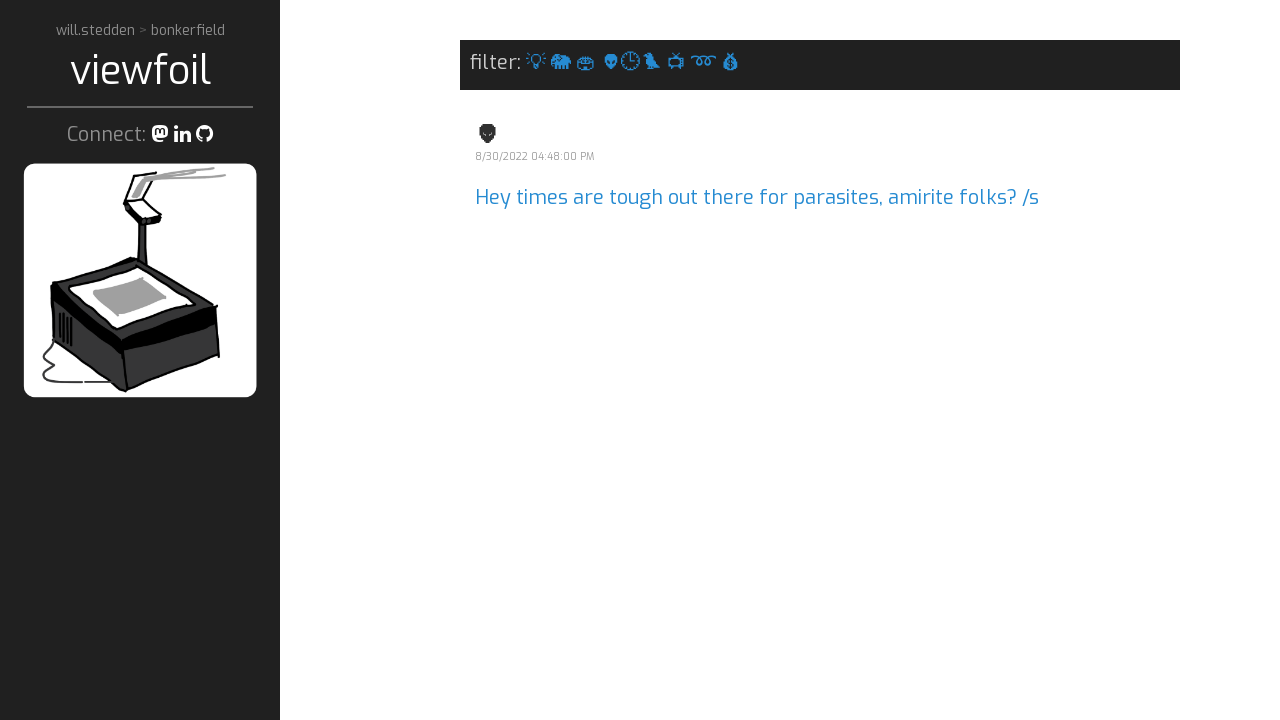

--- FILE ---
content_type: text/html; charset=UTF-8
request_url: https://viewfoil.bonkerfield.org/2022/08/blog-post_314.html
body_size: 8635
content:
<!DOCTYPE html>
<html class='v2' dir='ltr' xmlns='http://www.w3.org/1999/xhtml' xmlns:b='http://www.google.com/2005/gml/b' xmlns:data='http://www.google.com/2005/gml/data' xmlns:expr='http://www.google.com/2005/gml/expr'>
<head>
<link href='https://www.blogger.com/static/v1/widgets/335934321-css_bundle_v2.css' rel='stylesheet' type='text/css'/>
<link href='https://brid.gy/webmention/blogger' rel='webmention'/>
<script async='async' src='https://sigmoid.social/embed.js'></script>
<script async='async' src='https://fosstodon.org/embed.js'></script>
<!-- Global site tag (gtag.js) - Google Analytics -->
<script async='async' src='https://www.googletagmanager.com/gtag/js?id=UA-132451521-3'></script>
<script>
  window.dataLayer = window.dataLayer || [];
  function gtag(){dataLayer.push(arguments);}
  gtag('js', new Date());

  gtag('config', 'UA-132451521-3');
</script>
<script async='async' src='https://www.tiktok.com/embed.js'></script>
<script async='async' charset='UTF-8' src='//embed.redditmedia.com/widgets/platform.js'></script>
<meta content='width=device-width, initial-scale=1, maximum-scale=1' name='viewport'/>
<link href='https://raw.githubusercontent.com/stedn/bonkerfield/master/assets/images/main/viewfoil.ico' rel='shortcut icon'/>
<link href='https://fonts.googleapis.com/css?family=Dosis' rel='stylesheet'/>
<link href='https://fonts.googleapis.com/css?family=Exo' rel='stylesheet'/>
<link href='https://cdnjs.cloudflare.com/ajax/libs/font-awesome/5.13.0/css/all.min.css' rel='stylesheet'/>
<title>👽 - viewfoil</title>
<meta content='' name='description'/>
<link href='https://viewfoil.bonkerfield.org/2022/08/blog-post_314.html' rel='canonical'/>

    <style type="text/css">
    <!-- /*
    
<style id='page-skin-1' type='text/css'><!--
*/

--></style>
<style>


* {
  -webkit-box-sizing: border-box;
     -moz-box-sizing: border-box;
          box-sizing: border-box;
}

html,
body {
  margin: 0;
  padding: 0;
}

html {
  font-family: "Exo", Arial, sans-serif;
  font-size: 16px;
  line-height: 1.5;
}
@media (min-width: 38em) {
  html {
    font-size: 20px;
  }
}

body {
  color: #515151;
  background-color: #fff;
  -webkit-text-size-adjust: 100%;
      -ms-text-size-adjust: 100%;
}

/* No `:visited` state is required by default (browsers will use `a`) */
a {
  color: #268bd2;
  text-decoration: none;
}
a strong {
  color: inherit;
}
/* `:focus` is linked to `:hover` for basic accessibility */
a:hover,
a:focus {
  text-decoration: underline;
}

/* Headings */
h1, h2, h3, h4, h5, h6 {
  margin-bottom: .5rem;
  line-height: 1.25;
  color: #313131;
  text-rendering: optimizeLegibility;
}
h1 {
  font-size: 1.75rem;
}
h2 {
  margin-top: 1rem;
  font-size: 1rem;
}
  h2.post-title{font-size: 1.2rem;}
h3 {
  margin-top: 1.5rem;
  font-size: 1.25rem;
}
h4, h5, h6 {
  margin-top: 1rem;
  font-size: 1rem;
}

/* Body text */
p {
  margin-top: 0;
  margin-bottom: 1rem;
}

strong {
  color: #303030;
}


/* Lists */
ul, ol, dl {
  margin-top: 0;
  margin-bottom: 1rem;
}

dd {
  margin-bottom: .5rem;
}

/* Misc */
hr {
  position: relative;
  margin: 1.5rem 0;
  border: 0;
  border-top: 1px solid #eee;
  border-bottom: 1px solid #fff;
}

abbr {
  font-size: 85%;
  font-weight: bold;
  color: #555;
  text-transform: uppercase;
}
abbr[title] {
  cursor: help;
  border-bottom: 1px dotted #e5e5e5;
}

/* Code */
code,
pre {
  font-family: Menlo, Monaco, "Courier New", monospace;
}
code {
  padding: .25em .5em;
  font-size: 85%;
  color: #bf616a;
  background-color: #f9f9f9;
  border-radius: 3px;
}
pre {
  display: block;
  margin-top: 0;
  margin-bottom: 1rem;
  padding: 1rem;
  font-size: .8rem;
  line-height: 1.4;
  white-space: pre;
  white-space: pre-wrap;
  word-break: break-all;
  word-wrap: break-word;
  background-color: #f9f9f9;
}
pre code {
  padding: 0;
  font-size: 100%;
  color: inherit;
  background-color: transparent;
}

/* Pygments via Jekyll */
.highlight {
  margin-bottom: 1rem;
  border-radius: 4px;
}
.highlight pre {
  margin-bottom: 0;
}

/* Gist via GitHub Pages */
.gist .gist-file {
  font-family: Menlo, Monaco, "Courier New", monospace !important;
}
.gist .markdown-body {
  padding: 15px;
}
.gist pre {
  padding: 0;
  background-color: transparent;
}
.gist .gist-file .gist-data {
  font-size: .8rem !important;
  line-height: 1.4;
}
.gist code {
  padding: 0;
  color: inherit;
  background-color: transparent;
  border-radius: 0;
}

/* Quotes */
blockquote {
  padding: .5rem 1rem;
  margin: .8rem 0;
  color: #7a7a7a;
  border-left: .25rem solid #e5e5e5;
}
blockquote p:last-child {
  margin-bottom: 0;
}
@media (min-width: 30em) {
  blockquote {
    padding-right: 5rem;
    padding-left: 1.25rem;
  }
}

img {
  display: block;
  max-width: 100%;
  margin: 0 0 1rem;
  border-radius: 5px;
}

/* Tables */
table {
  margin-bottom: 1rem;
  width: 100%;
  border: 1px solid #e5e5e5;
  border-collapse: collapse;
}
td,
th {
  padding: .25rem .5rem;
  border: 1px solid #e5e5e5;
}
tbody tr:nth-child(odd) td,
tbody tr:nth-child(odd) th {
  background-color: #f9f9f9;
}



.lead {
  font-size: 1.25rem;
  font-weight: 300;
}




.message {
  margin-bottom: 1rem;
  padding: 1rem;
  color: #717171;
  background-color: #f9f9f9;
}




.container {
  max-width: 38rem;
  padding-left:  1rem;
  padding-right: 1rem;
  margin-left:  auto;
  margin-right: auto;
}


.masthead {
  padding-top:    1rem;
  padding-bottom: 1rem;
  margin-bottom: 3rem;
}
.masthead-title {
  margin-top: 0;
  margin-bottom: 0;
  color: #505050;
}
.masthead-title a {
  color: #505050;
}
.masthead-title small {
  font-size: 75%;
  font-weight: 400;
  color: #c0c0c0;
  letter-spacing: 0;
}


.page,
.post {
 /* margin-bottom: 4em;*/
}

/* Blog post or page title */
.page-title,
.post-title,
.post-title a {
  color: #303030;
}
.page-title,
.post-title {
  margin-top: 0;
}

/* Meta data line below post title */
.post-date {
  display: block;
  font-size: 0.5rem;
  margin-top: -.5rem;
  margin-bottom: 1rem;
  color: #9a9a9a;
}

/* Related posts */
.related {
  padding-top: 2rem;
  padding-bottom: 2rem;
  border-top: 1px solid #eee;
}
.related-posts {
  padding-left: 0;
  list-style: none;
}
.related-posts h3 {
  margin-top: 0;
}
.related-posts li small {
  font-size: 75%;
  color: #999;
}
.related-posts li a:hover {
  color: #268bd2;
  text-decoration: none;
}
.related-posts li a:hover small {
  color: inherit;
}




.pagination {
  overflow: hidden; /* clearfix */
  margin-left: -1rem;
  margin-right: -1rem;
  font-family: "PT Sans", Helvetica, Arial, sans-serif;
  color: #ccc;
  text-align: center;
}

/* Pagination items can be `span`s or `a`s */
.pagination-item {
  display: block;
  padding: 1rem;
  border: 1px solid #eee;
}
.pagination-item:first-child {
  margin-bottom: -1px;
}

/* Only provide a hover state for linked pagination items */
a.pagination-item:hover {
  background-color: #f5f5f5;
}

@media (min-width: 30em) {
  .pagination {
    margin: 3rem 0;
  }
  .pagination-item {
    float: left;
    width: 50%;
  }
  .pagination-item:first-child {
    margin-bottom: 0;
    border-top-left-radius:    4px;
    border-bottom-left-radius: 4px;
  }
  .pagination-item:last-child {
    margin-left: -1px;
    border-top-right-radius:    4px;
    border-bottom-right-radius: 4px;
  }
}

/* SYNTAX */
.highlight .hll { background-color: #ffc; }
.highlight .c { color: #999; } /* Comment */
.highlight .err { color: #a00; background-color: #faa } /* Error */
.highlight .k { color: #069; } /* Keyword */
.highlight .o { color: #555 } /* Operator */
.highlight .cm { color: #09f; font-style: italic } /* Comment.Multiline */
.highlight .cp { color: #099 } /* Comment.Preproc */
.highlight .c1 { color: #999; } /* Comment.Single */
.highlight .cs { color: #999; } /* Comment.Special */
.highlight .gd { background-color: #fcc; border: 1px solid #c00 } /* Generic.Deleted */
.highlight .ge { font-style: italic } /* Generic.Emph */
.highlight .gr { color: #f00 } /* Generic.Error */
.highlight .gh { color: #030; } /* Generic.Heading */
.highlight .gi { background-color: #cfc; border: 1px solid #0c0 } /* Generic.Inserted */
.highlight .go { color: #aaa } /* Generic.Output */
.highlight .gp { color: #009; } /* Generic.Prompt */
.highlight .gs { } /* Generic.Strong */
.highlight .gu { color: #030; } /* Generic.Subheading */
.highlight .gt { color: #9c6 } /* Generic.Traceback */
.highlight .kc { color: #069; } /* Keyword.Constant */
.highlight .kd { color: #069; } /* Keyword.Declaration */
.highlight .kn { color: #069; } /* Keyword.Namespace */
.highlight .kp { color: #069 } /* Keyword.Pseudo */
.highlight .kr { color: #069; } /* Keyword.Reserved */
.highlight .kt { color: #078; } /* Keyword.Type */
.highlight .m { color: #f60 } /* Literal.Number */
.highlight .s { color: #d44950 } /* Literal.String */
.highlight .na { color: #4f9fcf } /* Name.Attribute */
.highlight .nb { color: #366 } /* Name.Builtin */
.highlight .nc { color: #0a8; } /* Name.Class */
.highlight .no { color: #360 } /* Name.Constant */
.highlight .nd { color: #99f } /* Name.Decorator */
.highlight .ni { color: #999; } /* Name.Entity */
.highlight .ne { color: #c00; } /* Name.Exception */
.highlight .nf { color: #c0f } /* Name.Function */
.highlight .nl { color: #99f } /* Name.Label */
.highlight .nn { color: #0cf; } /* Name.Namespace */
.highlight .nt { color: #2f6f9f; } /* Name.Tag */
.highlight .nv { color: #033 } /* Name.Variable */
.highlight .ow { color: #000; } /* Operator.Word */
.highlight .w { color: #bbb } /* Text.Whitespace */
.highlight .mf { color: #f60 } /* Literal.Number.Float */
.highlight .mh { color: #f60 } /* Literal.Number.Hex */
.highlight .mi { color: #f60 } /* Literal.Number.Integer */
.highlight .mo { color: #f60 } /* Literal.Number.Oct */
.highlight .sb { color: #c30 } /* Literal.String.Backtick */
.highlight .sc { color: #c30 } /* Literal.String.Char */
.highlight .sd { color: #c30; font-style: italic } /* Literal.String.Doc */
.highlight .s2 { color: #c30 } /* Literal.String.Double */
.highlight .se { color: #c30; } /* Literal.String.Escape */
.highlight .sh { color: #c30 } /* Literal.String.Heredoc */
.highlight .si { color: #a00 } /* Literal.String.Interpol */
.highlight .sx { color: #c30 } /* Literal.String.Other */
.highlight .sr { color: #3aa } /* Literal.String.Regex */
.highlight .s1 { color: #c30 } /* Literal.String.Single */
.highlight .ss { color: #fc3 } /* Literal.String.Symbol */
.highlight .bp { color: #366 } /* Name.Builtin.Pseudo */
.highlight .vc { color: #033 } /* Name.Variable.Class */
.highlight .vg { color: #033 } /* Name.Variable.Global */
.highlight .vi { color: #033 } /* Name.Variable.Instance */
.highlight .il { color: #f60 } /* Literal.Number.Integer.Long */

.css .o,
.css .o + .nt,
.css .nt + .nt { color: #999; }


/* hyde */


html {
  font-family: "Exo", Arial, sans-serif;
}
@media (min-width: 48em) {
  html {
    font-size: 16px;
  }
}
@media (min-width: 58em) {
  html {
    font-size: 20px;
  }
}

#willstedden {
	opacity:0.5;
	font-size:0.7em;
	text-align:center;
}
#bonkerfield {
	font-size:0.8em;
	margin-left:0.8em;
}
#viewfoil {
	font-size:2em;
	text-align:center;
}

.sidebar {
  text-align: center;
  padding: 1rem 0.1rem;
  color: rgba(255,255,255,.5);
  background-color: #202020;
  
}



.banner {
  text-align:center;
  display:none;
}
.banner_sm {
  text-align:center;
}
.banner_sidebar {
  display:block;
  font-size:0.8em;
  font-style:italic;
}
@media (min-width: 48em) {
  .sidebar {
    position: fixed;
    top: 0;
    left: 0;
    bottom: 0;
    width: 14rem;
    text-align: left;
  }
  .banner {
    display:block;
  }
  .banner_sm {
    display:none;
  }
  .banner_sidebar {
    display:none;
  }
}


/* Sidebar links */
.sidebar a {
  color: #fff;
}

/* About section */
.sidebar-about h1 {
  color: #fff;
  font-family: "Exo", sans-serif;
  font-size: 2.25rem;
}

.formel {
  width:100%;
  border:2px solid #aaa;
  border-radius:4px;
  margin:8px 0;
  outline:none;
  padding:8px;
  box-sizing:border-box;
  transition:.3s;
}

  .formel:focus{
    border-color:dodgerBlue;
    box-shadow:0 0 8px 0 dodgerBlue;
  }

.remove-check {
    display: none;
	text-align:left;
}
#chkPriv:checked ~ .remove-check {
    display: block;
}

/* Sidebar nav */
.sidebar-nav {
  margin-bottom: 1rem;
}
.sidebar-nav-item {
  display: block;
  line-height: 1.75;
}
a.sidebar-nav-item:hover,
a.sidebar-nav-item:focus {
  text-decoration: underline;
}
.sidebar-nav-item.active {
  font-weight: bold;
}
  
#sidebar_img {
  display: none;
}


@media (min-width: 48em) {
  .sidebar-sticky {
    position: absolute;
    right:  1rem;
    bottom: 1rem;
    left:   1rem;
  }
}




.content {
  padding-top:    2rem;
  padding-bottom: 2rem;
}

@media (min-width: 48em) {
  .content {
    max-width: 38rem;
    margin-left: 20rem;
    margin-right: 2rem;
  }
}

@media (min-width: 64em) {
  .content {
    margin-left: 22rem;
    margin-right: 4rem;
  }
}



@media (min-width: 48em) {
  .layout-reverse .sidebar {
    left: auto;
    right: 0;
  }
  .layout-reverse .content {
    margin-left: 2rem;
    margin-right: 20rem;
  }
}

@media (min-width: 64em) {
  .layout-reverse .content {
    margin-left: 4rem;
    margin-right: 22rem;
  }
}





/* Red */
.theme-base-08 .sidebar {
  background-color: #ac4142;
}
.theme-base-08 .content a,
.theme-base-08 .related-posts li a:hover {
  color: #ac4142;
}

/* Orange */
.theme-base-09 .sidebar {
  background-color: #d28445;
}
.theme-base-09 .content a,
.theme-base-09 .related-posts li a:hover {
  color: #d28445;
}

/* Yellow */
.theme-base-0a .sidebar {
  background-color: #f4bf75;
}
.theme-base-0a .content a,
.theme-base-0a .related-posts li a:hover {
  color: #f4bf75;
}

/* Green */
.theme-base-0b .sidebar {
  background-color: #90a959;
}
.theme-base-0b .content a,
.theme-base-0b .related-posts li a:hover {
  color: #90a959;
}

/* Cyan */
.theme-base-0c .sidebar {
  background-color: #75b5aa;
}
.theme-base-0c .content a,
.theme-base-0c .related-posts li a:hover {
  color: #75b5aa;
}

/* Blue */
.theme-base-0d .sidebar {
  background-color: #6a9fb5;
}
.theme-base-0d .content a,
.theme-base-0d .related-posts li a:hover {
  color: #6a9fb5;
}

/* Magenta */
.theme-base-0e .sidebar {
  background-color: #aa759f;
}
.theme-base-0e .content a,
.theme-base-0e .related-posts li a:hover {
  color: #aa759f;
}

/* Brown */
.theme-base-0f .sidebar {
  background-color: #8f5536;
}
.theme-base-0f .content a,
.theme-base-0f .related-posts li a:hover {
  color: #8f5536;
}

.buttonholder{
text-align:right;
}
.button1{
  border:none;
  background:grey;
  padding:12px 35px;
  border-radius:2px;
  color:white;
  font-weight:bold;
  text-transform:uppercase;
  letter-spacing:1px;
  cursor:pointer;
  transition: all 0.5s;
  margin: 10px;
}

.button1:hover{
  opacity:.55;
}
</style>
<!-- yorumlar -->
<style>


#comments ol {list-style-type:none; padding: 0;}

 #comments ol li{margin-bottom:20px; margin-top:20px; border-bottom:1px solid #eee}
 #comments ol li:first-child{border-bottom:none}
      #comments ol li:last-child{border-bottom:none}
 #comments ol li .comment-block:first-child{border-bottom:1px solid #eee}
      #comments ol li:nth-child{border-bottom:none}
      #comments ol li .comment-block{margin-bottom:20px;}
      #comments .comment-content{margin:0; text-align:left;  padding-topo:10px; padding-bottom:10px}
      .avatar-image-container{float:left; margin-right:10px; width: 50px;
max-height: 50px;}
.avatar-image-container img{width: 50px;
max-height: 50px; border-radius:0}
      .user{display:block; line-height:16px; color:#424242; font-style:normal}
      .user a{color:#424242;}
      .datetime a{color: #9e9e9e; font-size:13px}
      .item-control{display:none} .thread-toggle, .continue{display:none}
      .thread-chrome{padding-left:10px; border-left: 2px solid #eee;}
    .thread-chrome .comment-actions{display:none}
      #comments .thread-chrome li{border-bottom:1px solid #eee !important}
      #comments .thread-chrome li:last-child{border-bottom:none !important}
      .comment-actions{ 
    padding: 5px; /*padding-left:0*/   
    background: #202020;
   
    font-size: 13px;
   }
  .comment-actions a{ color: #fff !important;}
#comments .thread-chrome li {
    padding-left: 10px;
}
    .comment-header{   padding-top:7px; margin-bottom: 10px;}


#whatwhat {
    z-index: 100;
    position: -webkit-sticky;
    position: sticky;
    height: 50px;
    top: 0;
    color: #ccc;
    background-color: #202020;
    margin: 0;
}
  
#whatwhat span {
  position: absolute;
  bottom: 0;
  left: 0;
}


  
</style>
<script src='https://ajax.googleapis.com/ajax/libs/jquery/1.6.2/jquery.min.js' type='text/javascript'></script>
<script src='https://code.jquery.com/jquery-2.1.4.min.js' type='text/javascript'></script>
<link href='https://maxcdn.bootstrapcdn.com/font-awesome/latest/css/font-awesome.min.css' rel='stylesheet' type='text/css'/>
<script type='text/javascript'>
 function dynInput(cbox) {
  tst = document.getElementById("email");
  if (cbox.checked) {    
    tst.required = "1";
  } else {
    tst.required = null;
  }
}
</script>
<script type='text/javascript'>//<![CDATA[
/**
this script was written by Confluent Forms LLC http://www.confluentforms.com
for the BlogXpertise website http://www.blogxpertise.com
any updates to this script will be posted to BlogXpertise
please leave this message and give credit where credit is due!
**/
$(document).ready(function() {
  // change the dimension variable below to be the pixel size you want
  var dimension = 640;
  // this identifies the Mobile Index Thumbnail div element, finds each image in it, and resizes it
  $('#comments').find('img').each(function(n, image){
    var image = $(image);
    image.attr({src : image.attr('src').replace(/s\B\d{2,4}/,'s' + dimension)});
    image.attr('width',dimension);
    image.attr('height',dimension);
  });
});
//]]></script>
<link href='https://www.blogger.com/dyn-css/authorization.css?targetBlogID=1931799900575633473&amp;zx=216ac608-7cd9-4633-b81f-e6d650f03f32' media='none' onload='if(media!=&#39;all&#39;)media=&#39;all&#39;' rel='stylesheet'/><noscript><link href='https://www.blogger.com/dyn-css/authorization.css?targetBlogID=1931799900575633473&amp;zx=216ac608-7cd9-4633-b81f-e6d650f03f32' rel='stylesheet'/></noscript>
<meta name='google-adsense-platform-account' content='ca-host-pub-1556223355139109'/>
<meta name='google-adsense-platform-domain' content='blogspot.com'/>

</head>
<body>
<div class='sidebar'>
<div class='container'>
<div class='sidebar-about'>
<div id='willstedden'>
<a href='https://will.stedden.org'>
           will.stedden
           </a>
         >
           <a href='https://bonkerfield.org'>
            bonkerfield
           </a>
</div>
<div id='viewfoil'>
<a href='/'>
           viewfoil
         </a>
</div>
</div>
<nav class='sidebar-nav'>
<div class='banner_sidebar'>
Viewfoil streams my online communication in one place. It's an <a class='sidebar-nav-item' href='/search/label/viewfoil' style='display:inline;' title='thoughts on identity, existence, information, truth'>experiment</a> to test the limits of my personal transparency. You can connect with me on any of the social sites below. 
        
      </div>
<hr style='height:2px;border:none;color:#666;background-color:#666;margin:5px;'/>
<div style='text-align:center;margin:5%'>Connect: 
       <a href='https://sigmoid.social/@bonkerfield' rel='me' target='_blank' title='mastodon'><i class='fab fa-mastodon'></i></a>
<a href='https://www.linkedin.com/in/willstedden' rel='me' target='_blank' title='linkedin'><i class='fa fa-linkedin'></i></a>
<a href='https://github.com/stedn' rel='me' target='_blank' title='github'><i class='fa fa-github'></i></a></div>
<div class='banner'>
<img src='https://will.stedden.org/images/viewfoil.png'/>
</div>
<!-- <div style='border-style:solid;padding:2%;border-radius:5%;margin-top:5%;'> <small>post a message</small> <form action='https://viewfoil.appspot.com/message' method='post'> <label for='fname'>name</label> <input class='formel' id='fname' name='fname' required='1' type='text'/> <label for='lname'>message</label> <textarea class='formel' id='lname' name='lname' required='1' rows='4'/> <div style='text-align:right;font-size:0.7em;'> <div> <label for='chkHum'>confirm human</label> <input id='chkHum' name='human' required='1' type='checkbox' value='human'/> </div> <div> <label for='chkPriv'>private message</label> <input id='chkPriv' name='private' onclick='dynInput(this);' type='checkbox' value='private'/> <div class='remove-check'> <label for='fname'>email</label> <input class='formel' id='email' name='email' type='email'/> </div> </div> </div> <div class='buttonholder'> <input class='button1' type='submit' value='Submit'/> </div> </form> </div> -->
</nav>
</div>
</div>
<div class='content container'>
<div id='whatwhat'>
<span style='margin:10px;'>
      filter: <a class='sidebar-nav-item' href='/search/label/viewfoil' style='display:inline;' title='thoughts on identity, existence, information, truth'>💡</a>
<a class='sidebar-nav-item' href='/search/label/mastodon' style='display:inline;' title='mastodon: thoughts both short and nerdy'>🐘</a>
<a class='sidebar-nav-item' href='/search/label/are.na' style='display:inline;' title='interconnecting on are.na'>🏟</a>
<a class='sidebar-nav-item' href='/search/label/reddit' style='display:inline;' title='publicizing on reddit'>👽</a><a class='sidebar-nav-item' href='/search/label/tiktok' style='display:inline;' title='ranting away time on tik-tok'>🕒</a><a class='sidebar-nav-item' href='/search/label/twitter' style='display:inline;' title='twitter chitchat'>🐦</a>
<a class='sidebar-nav-item' href='/search/label/youtube' style='display:inline;' title='youtube videos i post'>📺</a>
<a class='sidebar-nav-item' href='/p/etc.html' style='display:inline;' title='soundcloud, strava, github activity etc'>&#10175;</a>
<a class='sidebar-nav-item' href='/p/tst.html' style='display:inline;' title='household finances'>💰</a>
</span>
</div>
<div class='posts section' id='site'><div class='widget Blog' data-version='1' id='Blog1'>
<div class='post' id='post-4295513630044744981'>
<h2 class='post-title'>
👽
</h2>
<span class='post-date'>8/30/2022 04:48:00 PM</span>
<div class='post-body'><a class="embedly-card" href="https://www.reddit.com/r/antiwork/comments/x1i1fo/guy_doesnt_blame_fast_food_restaurant_for/imgfb46/">Hey times are tough out there for parasites, amirite folks? /s</a></div>
</div>
<div class='comments' id='comments'>
<a name='comments'></a>
<div id='Blog1_comments-block-wrapper'>
<dl class='avatar-comment-indent' id='comments-block'>
</dl>
</div>
<p class='comment-footer'>
<div class='comment-form'>
<a name='comment-form'></a>
<p>
</p>
<a href='https://www.blogger.com/comment/frame/1931799900575633473?po=4295513630044744981&hl=en&saa=85391&origin=https://viewfoil.bonkerfield.org' id='comment-editor-src'></a>
<iframe allowtransparency='true' class='blogger-iframe-colorize blogger-comment-from-post' frameborder='0' height='410px' id='comment-editor' name='comment-editor' src='' width='100%'></iframe>
<script src='https://www.blogger.com/static/v1/jsbin/2830521187-comment_from_post_iframe.js' type='text/javascript'></script>
<script type='text/javascript'>
                      BLOG_CMT_createIframe('https://www.blogger.com/rpc_relay.html');
                    </script>
</div>
</p>
<div id='backlinks-container'>
<div id='Blog1_backlinks-container'>
</div>
</div>
</div>
<style>.archive-header{display:none}</style>
</div></div>
</div>
<script>

var oldSrc = '//img1.blogblog.com/img/blank.gif'; //Default blogger image link

var newSrc = 'https://blogger.googleusercontent.com/img/b/R29vZ2xl/AVvXsEh8w4Mn_HMTxLhAgepyzcGLCCaFH5pv4whIBGRiBIkV9ZZtoD6LE89ca3ek_QBPA_i6U9srMqR6RN5wJNxQ8u0q1DvndgAzWTp8fM0YA1pZ2_X00-YQV9u8u-XxWqMfZ4mQ2QbXR6RW72U/s1600/blank-user-avatar.png'; //New image link

$('img[src="' + oldSrc + '"]').attr('src', newSrc);


</script>

<script type="text/javascript" src="https://www.blogger.com/static/v1/widgets/2028843038-widgets.js"></script>
<script type='text/javascript'>
window['__wavt'] = 'AOuZoY4C-sEPIrVb8YGOuYVvoHnNoZOpQQ:1769106422048';_WidgetManager._Init('//www.blogger.com/rearrange?blogID\x3d1931799900575633473','//viewfoil.bonkerfield.org/2022/08/blog-post_314.html','1931799900575633473');
_WidgetManager._SetDataContext([{'name': 'blog', 'data': {'blogId': '1931799900575633473', 'title': 'viewfoil', 'url': 'https://viewfoil.bonkerfield.org/2022/08/blog-post_314.html', 'canonicalUrl': 'https://viewfoil.bonkerfield.org/2022/08/blog-post_314.html', 'homepageUrl': 'https://viewfoil.bonkerfield.org/', 'searchUrl': 'https://viewfoil.bonkerfield.org/search', 'canonicalHomepageUrl': 'https://viewfoil.bonkerfield.org/', 'blogspotFaviconUrl': 'https://viewfoil.bonkerfield.org/favicon.ico', 'bloggerUrl': 'https://www.blogger.com', 'hasCustomDomain': true, 'httpsEnabled': true, 'enabledCommentProfileImages': true, 'gPlusViewType': 'FILTERED_POSTMOD', 'adultContent': false, 'analyticsAccountNumber': '', 'encoding': 'UTF-8', 'locale': 'en', 'localeUnderscoreDelimited': 'en', 'languageDirection': 'ltr', 'isPrivate': false, 'isMobile': false, 'isMobileRequest': false, 'mobileClass': '', 'isPrivateBlog': false, 'isDynamicViewsAvailable': true, 'feedLinks': '\x3clink rel\x3d\x22alternate\x22 type\x3d\x22application/atom+xml\x22 title\x3d\x22viewfoil - Atom\x22 href\x3d\x22https://viewfoil.bonkerfield.org/feeds/posts/default\x22 /\x3e\n\x3clink rel\x3d\x22alternate\x22 type\x3d\x22application/rss+xml\x22 title\x3d\x22viewfoil - RSS\x22 href\x3d\x22https://viewfoil.bonkerfield.org/feeds/posts/default?alt\x3drss\x22 /\x3e\n\x3clink rel\x3d\x22service.post\x22 type\x3d\x22application/atom+xml\x22 title\x3d\x22viewfoil - Atom\x22 href\x3d\x22https://www.blogger.com/feeds/1931799900575633473/posts/default\x22 /\x3e\n\n\x3clink rel\x3d\x22alternate\x22 type\x3d\x22application/atom+xml\x22 title\x3d\x22viewfoil - Atom\x22 href\x3d\x22https://viewfoil.bonkerfield.org/feeds/4295513630044744981/comments/default\x22 /\x3e\n', 'meTag': '', 'adsenseHostId': 'ca-host-pub-1556223355139109', 'adsenseHasAds': false, 'adsenseAutoAds': false, 'boqCommentIframeForm': true, 'loginRedirectParam': '', 'view': '', 'dynamicViewsCommentsSrc': '//www.blogblog.com/dynamicviews/4224c15c4e7c9321/js/comments.js', 'dynamicViewsScriptSrc': '//www.blogblog.com/dynamicviews/6e0d22adcfa5abea', 'plusOneApiSrc': 'https://apis.google.com/js/platform.js', 'disableGComments': true, 'interstitialAccepted': false, 'sharing': {'platforms': [{'name': 'Get link', 'key': 'link', 'shareMessage': 'Get link', 'target': ''}, {'name': 'Facebook', 'key': 'facebook', 'shareMessage': 'Share to Facebook', 'target': 'facebook'}, {'name': 'BlogThis!', 'key': 'blogThis', 'shareMessage': 'BlogThis!', 'target': 'blog'}, {'name': 'X', 'key': 'twitter', 'shareMessage': 'Share to X', 'target': 'twitter'}, {'name': 'Pinterest', 'key': 'pinterest', 'shareMessage': 'Share to Pinterest', 'target': 'pinterest'}, {'name': 'Email', 'key': 'email', 'shareMessage': 'Email', 'target': 'email'}], 'disableGooglePlus': true, 'googlePlusShareButtonWidth': 0, 'googlePlusBootstrap': '\x3cscript type\x3d\x22text/javascript\x22\x3ewindow.___gcfg \x3d {\x27lang\x27: \x27en\x27};\x3c/script\x3e'}, 'hasCustomJumpLinkMessage': false, 'jumpLinkMessage': 'Read more', 'pageType': 'item', 'postId': '4295513630044744981', 'pageName': '\ud83d\udc7d', 'pageTitle': 'viewfoil: \ud83d\udc7d'}}, {'name': 'features', 'data': {}}, {'name': 'messages', 'data': {'edit': 'Edit', 'linkCopiedToClipboard': 'Link copied to clipboard!', 'ok': 'Ok', 'postLink': 'Post Link'}}, {'name': 'template', 'data': {'name': 'custom', 'localizedName': 'Custom', 'isResponsive': false, 'isAlternateRendering': false, 'isCustom': true}}, {'name': 'view', 'data': {'classic': {'name': 'classic', 'url': '?view\x3dclassic'}, 'flipcard': {'name': 'flipcard', 'url': '?view\x3dflipcard'}, 'magazine': {'name': 'magazine', 'url': '?view\x3dmagazine'}, 'mosaic': {'name': 'mosaic', 'url': '?view\x3dmosaic'}, 'sidebar': {'name': 'sidebar', 'url': '?view\x3dsidebar'}, 'snapshot': {'name': 'snapshot', 'url': '?view\x3dsnapshot'}, 'timeslide': {'name': 'timeslide', 'url': '?view\x3dtimeslide'}, 'isMobile': false, 'title': '\ud83d\udc7d', 'description': 'Hey times are tough out there for parasites, amirite folks? /s', 'url': 'https://viewfoil.bonkerfield.org/2022/08/blog-post_314.html', 'type': 'item', 'isSingleItem': true, 'isMultipleItems': false, 'isError': false, 'isPage': false, 'isPost': true, 'isHomepage': false, 'isArchive': false, 'isLabelSearch': false, 'postId': 4295513630044744981}}]);
_WidgetManager._RegisterWidget('_BlogView', new _WidgetInfo('Blog1', 'site', document.getElementById('Blog1'), {'cmtInteractionsEnabled': false, 'lightboxEnabled': true, 'lightboxModuleUrl': 'https://www.blogger.com/static/v1/jsbin/4049919853-lbx.js', 'lightboxCssUrl': 'https://www.blogger.com/static/v1/v-css/828616780-lightbox_bundle.css'}, 'displayModeFull'));
</script>
</body>
</html>